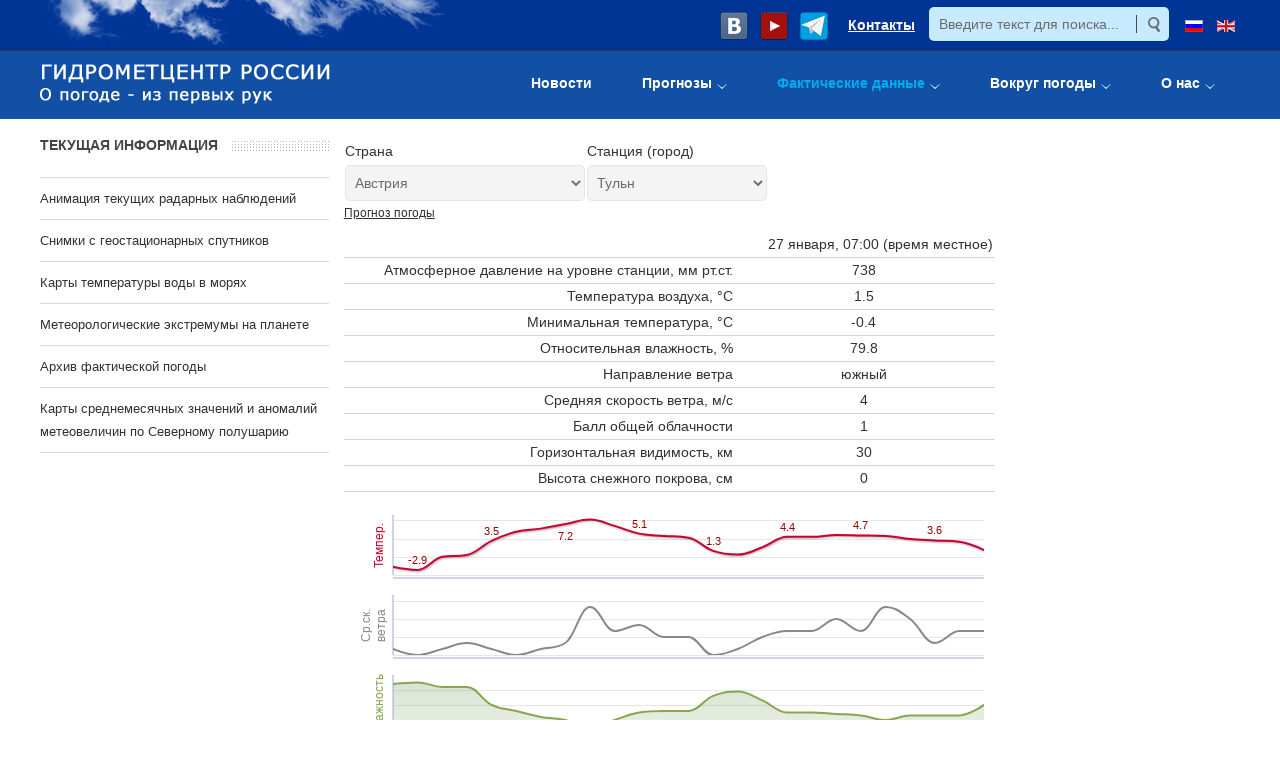

--- FILE ---
content_type: text/html; charset=utf-8
request_url: https://meteoinfo.ru/pogoda/austria/tulln
body_size: 20280
content:
<!DOCTYPE html>
<html xmlns="http://www.w3.org/1999/xhtml" xml:lang="ru-ru" lang="ru-ru" dir="ltr">
<head>
		
<meta http-equiv="X-UA-Compatible" content="IE=edge">
<meta name="viewport" content="width=device-width, initial-scale=1.0" />
<meta charset="utf-8" />
	<base href="https://meteoinfo.ru/pogoda/austria/tulln" />
	<meta name="yandex-verification" content="976c4f2f9459fbc3" />
	<meta property="og:title" content="Погода сейчас Тульн" />
	<meta property="og:site_name" content="METEOINFO.RU" />
	<meta property="og:description" content="Погода за окном Тульн" />
	<meta property="og:url" content="https://meteoinfo.ru/pogoda/austria/tulln" />
	<meta name="description" content="Погода за окном Тульн. Текущая информация по всему миру. Архив погоды, климат и нормы, информация о погодных явлениях. Многолетние наблюдения." />
	<meta name="generator" content="Hydrometcenter of Russia" />
	<title>Погода сейчас Тульн, Австрия, официальные данные – Гидрометцентр России</title>
	<link href="https://meteoinfo.ru/component/search/?Itemid=114&amp;format=opensearch" rel="search" title="Искать Гидрометцентр России" type="application/opensearchdescription+xml" />
	<link href="/plugins/system/ef4_jmframework/includes/assets/template/fontawesome/css/font-awesome.min.css" rel="stylesheet" />
	<link href="/templates/jm-hot-news-ef4/css/bootstrap.9.css" rel="stylesheet" />
	<link href="/templates/jm-hot-news-ef4/css/bootstrap_responsive.9.css" rel="stylesheet" />
	<link href="/templates/jm-hot-news-ef4/css/template.9.css" rel="stylesheet" />
	<link href="/templates/jm-hot-news-ef4/css/template_responsive.9.css" rel="stylesheet" />
	<link href="/modules/mod_observ/assets/css/obs_css.css" rel="stylesheet" />
	<link href="/modules/mod_djmegamenu/assets/css/animations.css?v=4.0.1.pro" rel="stylesheet" />
	<link href="/modules/mod_djmegamenu/assets/css/offcanvas.css?v=4.0.1.pro" rel="stylesheet" />
	<link href="/modules/mod_djmegamenu/mobilethemes/dark/djmobilemenu.css?v=4.0.1.pro" rel="stylesheet" />
	<link href="/media/mod_languages/css/template.css?e6dea2be7c2df9efb4fa7f3360be8f24" rel="stylesheet" />
	<link href="/templates/jm-hot-news-ef4/css/djmegamenu.9.css" rel="stylesheet" />
	<style>
		.dj-hideitem, li.item-110, li.item-3255, li.item-3246, li.item-116 { display: none !important; }

		@media (min-width: 980px) {	
			#dj-megamenu88mobile { display: none; }
		}
		@media (max-width: 979px) {
			#dj-megamenu88, #dj-megamenu88sticky, #dj-megamenu88placeholder { display: none !important; }
		}
	
	</style>
	<script src="/media/system/js/caption.js?e6dea2be7c2df9efb4fa7f3360be8f24" defer></script>
	<!--[if lt IE 9]><script src="/media/system/js/html5fallback.js?e6dea2be7c2df9efb4fa7f3360be8f24" defer></script><![endif]-->
	<script src="/media/jui/js/jquery.min.js?e6dea2be7c2df9efb4fa7f3360be8f24"></script>
	<script src="/media/jui/js/jquery-noconflict.js?e6dea2be7c2df9efb4fa7f3360be8f24"></script>
	<script src="/media/jui/js/jquery-migrate.min.js?e6dea2be7c2df9efb4fa7f3360be8f24" defer></script>
	<script src="/media/jui/js/bootstrap.min.js?e6dea2be7c2df9efb4fa7f3360be8f24" defer></script>
	<script src="/media/jui/js/jquery.ui.core.min.js?e6dea2be7c2df9efb4fa7f3360be8f24" defer></script>
	<script src="/media/jui/js/jquery.ui.sortable.min.js?e6dea2be7c2df9efb4fa7f3360be8f24" defer></script>
	<script src="/plugins/system/ef4_jmframework/includes/assets/template/js/layout.min.js" defer></script>
	<script src="/templates/jm-hot-news-ef4/js/scripts.js" defer></script>
	<script src="/modules/mod_djmegamenu/assets/js/jquery.djmegamenu.js?v=4.0.1.pro" defer></script>
	<script src="/modules/mod_djmegamenu/assets/js/jquery.djmobilemenu.js?v=4.0.1.pro" defer></script>
	<script>
jQuery(window).on('load',  function() {
				new JCaption('img.caption');
			});jQuery(function($){ initTooltips(); $("body").on("subform-row-add", initTooltips); function initTooltips (event, container) { container = container || document;$(container).find(".hasTooltip").tooltip({"html": true,"container": "body"});} });
	(function(){
		var cb = function() {
			var add = function(css, id) {
				if(document.getElementById(id)) return;
				
				var l = document.createElement('link'); l.rel = 'stylesheet'; l.id = id; l.href = css;
				var h = document.getElementsByTagName('head')[0]; h.appendChild(l);
			}
			add('/media/djextensions/css/animate.min.css', 'animate_min_css');
			add('/media/djextensions/css/animate.ext.css', 'animate_ext_css');
		};
		var raf = requestAnimationFrame || mozRequestAnimationFrame || webkitRequestAnimationFrame || msRequestAnimationFrame;
		if (raf) raf(cb);
		else window.addEventListener('load', cb);
	})();
	</script>
	<link href="https://meteoinfo.ru/pogoda/austria/tulln" rel="canonical" />

	<link href="https://meteoinfo.ru/images/favicon.ico" rel="Shortcut Icon" />
</head>
<body class=" sticky-bar "><div class="dj-offcanvas-wrapper"><div class="dj-offcanvas-pusher"><div class="dj-offcanvas-pusher-in">
	<div id="jm-allpage">
		<div id="jm-page">
																			<header id="jm-bar-wrapp" class="">
    <div id="jm-top-bar" class="">
    <div id="jm-top-bar-in" class="container-fluid">
          <div class="jm-module-raw  visible-desktop">
        <div class="mod-languages visible-desktop">

	<ul class="lang-inline" dir="ltr">
									<li class="lang-active">
			<a href="https://meteoinfo.ru/pogoda/austria/tulln">
												<img src="/media/mod_languages/images/ru.gif" alt="Русский" title="Русский" />										</a>
			</li>
								<li>
			<a href="/en/">
												<img src="/media/mod_languages/images/en_gb.gif" alt="English (UK)" title="English (UK)" />										</a>
			</li>
				</ul>

</div>
    </div>
    <div class="jm-module-raw  visible-desktop">
        <div class="search visible-desktop">
	<form action="/pogoda" method="post" class="form-inline" role="search">
		<label for="mod-search-searchword91" class="element-invisible"> </label> <input name="searchword" id="mod-search-searchword91" maxlength="200"  class="inputbox search-query input-medium" type="search" placeholder="Введите текст для поиска..." /> <input type="image" alt="Искать" class="button" src="/templates/jm-hot-news-ef4/images/searchButton.gif" onclick="this.form.searchword.focus();"/>		<input type="hidden" name="task" value="search" />
		<input type="hidden" name="option" value="com_search" />
		<input type="hidden" name="Itemid" value="114" />
	</form>
</div>
    </div>
    <div class="jm-module-raw  visible-desktop">
        

<div class="custom visible-desktop"  >
	<div class="customvisible-desktop"><span style="margin-left: 10px;"><a href="https://vk.com/meteoinfo_ru" target="_blank" rel="noopener noreferrer"><img src="/images/img/vk.png" border="0" /></a></span><span style="margin-left: 10px;"><a href="https://www.youtube.com/user/Hydrometcentre/featured" target="_blank" rel="noopener noreferrer"><img src="/images/img/ytube1.png" border="0" /></a></span><span style="margin-left: 10px;"><a href="https://t.me/hmcru" target="_blank" rel="noopener noreferrer"><img src="/images/img/telegr.png" border="0" /></a></span> <span style="margin-left: 15px; font-size: 14px; font-weight: bold; font-family: Verdana, Geneva, Tahoma, sans-serif;"><a href="/contact">Контакты</a></span></div></div>
    </div>


<div class="custom visible-desktop"  >
	<div style="vertical-align: top; width: 420px; height: 48px; background-image: url('/images/img/lclouds.png'); margin: 0; padding: 0;"> </div></div>
  
    </div>
  </div>
   
    <div id="jm-bar">  
    <div id="jm-bar-in" class="container-fluid">
                <div id="jm-bar-left" class="pull-left">
          <div id="jm-logo-sitedesc">
            <div id="jm-logo-sitedesc-in">
                            <div id="jm-logo">
                <a href="https://meteoinfo.ru/" >
                                      <img style="max-width: none;" src="https://meteoinfo.ru/images/img/hmclogo.png" alt="Гидрометцентр России" />
                                  </a>
              </div>
                                        </div>
          </div>
        </div>
                        <div id="jm-bar-right" class="pull-right ">
          <div id="jm-djmenu">
                <div class="jm-module-raw ">
        
<div class="dj-megamenu-wrapper">


<ul id="dj-megamenu88" class="dj-megamenu dj-fa-0 dj-megamenu-override horizontalMenu "
	data-options='{"wrap":null,"animIn":"fadeInUp","animOut":"zoomOut","animSpeed":"normal","openDelay":"250","closeDelay":"500","event":"mouseenter","fixed":"0","offset":"0","theme":"override","direction":"ltr","wcag":"1"}' data-trigger="979">
<li class="dj-up itemid110 first dj-hideitem"><a class="dj-up_a  " href="/" ><span >Главная</span></a></li><li class="dj-up itemid112"><a class="dj-up_a  " href="/novosti" ><span >Новости</span></a></li><li class="dj-up itemid113 parent"><a class="dj-up_a  " href="/forecasts" ><span class="dj-drop" >Прогнозы<em class="arrow" aria-hidden="true"></em></span></a><div class="dj-subwrap  single_column subcols1" style=""><div class="dj-subwrap-in" style="width:400px;"><div class="dj-subcol" style="width:400px"><ul class="dj-submenu"><li class="itemid3255 first dj-hideitem"><a href="/forecasts" >Прогноз погоды на неделю по городам мира</a></li><li class="itemid3270"><a href="/egmb" >Прогностические бюллетени</a></li><li class="itemid3271"><a href="/plav-forc-rus1" >Глобальные среднесрочные прогнозы</a></li><li class="itemid2995"><a href="/cosmo-ru-maps" >Региональные краткосрочные прогнозы</a></li><li class="itemid3243"><a href="/nowcasting" >Прогноз осадков на 2 часа (наукастинг)</a></li><li class="itemid3476"><a href="https://www.youtube.com/user/Hydrometcentre/featured" target="_blank" >Видеопрогнозы</a></li><li class="itemid3244"><a href="/prognosticheskie-karty" >Приземные прогностические карты</a></li><li class="itemid3272"><a href="/drugie-vidy-prognozov" >Другие виды прогнозов</a></li></ul></div><div style="clear:both;height:0"></div></div></div></li><li class="dj-up itemid114 current active parent"><a class="dj-up_a active " href="/pogoda" ><span class="dj-drop" >Фактические данные<em class="arrow" aria-hidden="true"></em></span></a><div class="dj-subwrap  single_column subcols1" style=""><div class="dj-subwrap-in" style="width:400px;"><div class="dj-subcol" style="width:400px"><ul class="dj-submenu"><li class="itemid3246 first dj-hideitem"><a href="/pogoda" >Текущая информация по России и миру</a></li><li class="itemid3274"><a href="/zaoknom" >Текущая погода в Москве и области</a></li><li class="itemid3153"><a href="/mapsynop" >Синоптические карты</a></li><li class="itemid3341"><a href="/climvar" >Климатические изменения</a></li><li class="itemid115"><a href="/climatcities" >Климатические нормы</a></li><li class="itemid117"><a href="/ocean" >Моря и океаны</a></li></ul></div><div style="clear:both;height:0"></div></div></div></li><li class="dj-up itemid116 parent"><a class="dj-up_a  " href="/weatherthroughtheeyesofchildren" ><span class="dj-drop" >Вокруг погоды<em class="arrow" aria-hidden="true"></em></span></a><div class="dj-subwrap  single_column subcols1" style=""><div class="dj-subwrap-in" style="width:400px;"><div class="dj-subcol" style="width:400px"><ul class="dj-submenu"><li class="itemid3319 first"><a href="/weatherthroughtheeyesofchildren" >Детские рисунки о погоде</a></li><li class="itemid3321"><a href="/educ" >Занимательная метеорология</a></li><li class="itemid3317"><a href="/dzen" >Духоподъемное</a></li></ul></div><div style="clear:both;height:0"></div></div></div></li><li class="dj-up itemid118 parent"><a class="dj-up_a  " href="/about" ><span class="dj-drop" >О нас<em class="arrow" aria-hidden="true"></em></span></a><div class="dj-subwrap  single_column subcols1" style=""><div class="dj-subwrap-in" style="width:400px;"><div class="dj-subcol" style="width:400px"><ul class="dj-submenu"><li class="itemid2834 first"><a href="/hmcstructure" >Структура Гидрометцентра России</a></li><li class="itemid2434"><a href="/disserboard" >Диссертационный совет</a></li><li class="itemid1528"><a href="/department-20" >Аспирантура</a></li><li class="itemid3115"><a href="/proceedings" >Журнал &quot;Гидрометеорологические исследования и прогнозы&quot;</a></li><li class="itemid3187"><a href="/lib" >Книги, документы</a></li><li class="itemid2812"><a href="/vacancies" >Вакансии</a></li><li class="itemid2892"><a href="/9may" >Страницы истории</a></li><li class="itemid3438"><a href="/anticorruption" >Противодействие коррупции</a></li><li class="itemid3474"><a href="/about/usloviya-truda" >Условия труда</a></li><li class="itemid2505"><a href="/interview-24jan2008" >Интервью о сайте Meteoinfo.ru</a></li><li class="itemid3151"><a href="http://lib-hmc.meteocom.ru/" >Научно-техническая библиотека</a></li><li class="itemid3359"><a href="/konkurs" >Конкурсы</a></li></ul></div><div style="clear:both;height:0"></div></div></div></li></ul>


	<div id="dj-megamenu88mobile" class="dj-megamenu-offcanvas dj-megamenu-offcanvas-dark ">
		<a href="#" class="dj-mobile-open-btn" aria-label="Открыть мобильное меню"><span class="fa fa-bars" aria-hidden="true"></span></a>		
		<aside id="dj-megamenu88offcanvas" class="dj-offcanvas dj-fa-0 dj-offcanvas-dark " data-effect="3">
			<div class="dj-offcanvas-top">
				<a href="#" class="dj-offcanvas-close-btn" aria-label="Закрыть мобильное меню"><span class="fa fa-close" aria-hidden="true"></span></a>
			</div>
						
						
			<div class="dj-offcanvas-content">			
				<ul class="dj-mobile-nav dj-mobile-dark ">
<li class="dj-mobileitem itemid-110"><a href="/" >Главная</a></li><li class="dj-mobileitem itemid-112"><a href="/novosti" >Новости</a></li><li class="dj-mobileitem itemid-113 deeper parent"><a href="/forecasts" >Прогнозы</a><ul class="dj-mobile-nav-child"><li class="dj-mobileitem itemid-3255"><a href="/forecasts" >Прогноз погоды на неделю по городам мира</a></li><li class="dj-mobileitem itemid-3270 parent"><a href="/egmb" >Прогностические бюллетени</a></li><li class="dj-mobileitem itemid-3271 parent"><a href="/plav-forc-rus1" >Глобальные среднесрочные прогнозы</a></li><li class="dj-mobileitem itemid-2995 parent"><a href="/cosmo-ru-maps" >Региональные краткосрочные прогнозы</a></li><li class="dj-mobileitem itemid-3243"><a href="/nowcasting" >Прогноз осадков на 2 часа (наукастинг)</a></li><li class="dj-mobileitem itemid-3476"><a href="https://www.youtube.com/user/Hydrometcentre/featured" target="_blank" >Видеопрогнозы</a></li><li class="dj-mobileitem itemid-3244 parent"><a href="/prognosticheskie-karty" >Приземные прогностические карты</a></li><li class="dj-mobileitem itemid-3272 parent"><a href="/drugie-vidy-prognozov" >Другие виды прогнозов</a></li></ul></li><li class="dj-mobileitem itemid-114 current active deeper parent"><a href="/pogoda" >Фактические данные</a><ul class="dj-mobile-nav-child"><li class="dj-mobileitem itemid-3246 parent"><a href="/pogoda" >Текущая информация по России и миру</a></li><li class="dj-mobileitem itemid-3274 parent"><a href="/zaoknom" >Текущая погода в Москве и области</a></li><li class="dj-mobileitem itemid-3153"><a href="/mapsynop" >Синоптические карты</a></li><li class="dj-mobileitem itemid-3341 parent"><a href="/climvar" >Климатические изменения</a></li><li class="dj-mobileitem itemid-115 parent"><a href="/climatcities" >Климатические нормы</a></li><li class="dj-mobileitem itemid-117 parent"><a href="/ocean" >Моря и океаны</a></li></ul></li><li class="dj-mobileitem itemid-116 deeper parent dj-hideitem"><a href="/weatherthroughtheeyesofchildren" >Вокруг погоды</a><ul class="dj-mobile-nav-child"><li class="dj-mobileitem itemid-3319 parent"><a href="/weatherthroughtheeyesofchildren" >Детские рисунки о погоде</a></li><li class="dj-mobileitem itemid-3321 parent"><a href="/educ" >Занимательная метеорология</a></li><li class="dj-mobileitem itemid-3317 parent"><a href="/dzen" >Духоподъемное</a></li></ul></li><li class="dj-mobileitem itemid-118 deeper parent"><a href="/about" >О нас</a><ul class="dj-mobile-nav-child"><li class="dj-mobileitem itemid-2834"><a href="/hmcstructure" >Структура Гидрометцентра России</a></li><li class="dj-mobileitem itemid-2434 parent"><a href="/disserboard" >Диссертационный совет</a></li><li class="dj-mobileitem itemid-1528 parent"><a href="/department-20" >Аспирантура</a></li><li class="dj-mobileitem itemid-3115 parent"><a href="/proceedings" >Журнал &quot;Гидрометеорологические исследования и прогнозы&quot;</a></li><li class="dj-mobileitem itemid-3187 parent"><a href="/lib" >Книги, документы</a></li><li class="dj-mobileitem itemid-2812"><a href="/vacancies" >Вакансии</a></li><li class="dj-mobileitem itemid-2892 parent"><a href="/9may" >Страницы истории</a></li><li class="dj-mobileitem itemid-3438"><a href="/anticorruption" >Противодействие коррупции</a></li><li class="dj-mobileitem itemid-3474"><a href="/about/usloviya-truda" >Условия труда</a></li><li class="dj-mobileitem itemid-2505"><a href="/interview-24jan2008" >Интервью о сайте Meteoinfo.ru</a></li><li class="dj-mobileitem itemid-3151"><a href="http://lib-hmc.meteocom.ru/" >Научно-техническая библиотека</a></li><li class="dj-mobileitem itemid-3359 parent"><a href="/konkurs" >Конкурсы</a></li></ul></li></ul>
			</div>
			
						
			<div class="dj-offcanvas-end" tabindex="0"></div>
		</aside>
	</div>


</div>    </div>

          </div>
        </div> 
            </div>
  </div>
  </header>
							
							
							<div id="jm-system-message"><div class="container-fluid"><div id="system-message-container">
	</div>
</div></div>							
							
<div id="jm-main" class="">
  <div class="container-fluid">
    <div class="row-fluid">
      <div id="jm-content" class="span9 offset3" data-xtablet="span12" data-tablet="span12" data-mobile="span12">
                        <main id="jm-maincontent">
                    <div class="item-page" itemscope itemtype="https://schema.org/Article">
	<meta itemprop="inLanguage" content="ru-RU" />
	
		
						
		
	
	
		
								<div itemprop="articleBody">
		<div class="visible-desktop">
<div style="float: right; max-width: 25%;"><!-- Yandex.RTB R-A-183515-14 -->
<div id="yandex_rtb_R-A-183515-14"></div>
<script>// <![CDATA[
(function(w, d, n, s, t) {
        w[n] = w[n] || [];
        w[n].push(function() {
            Ya.Context.AdvManager.render({
                blockId: "R-A-183515-14",
                renderTo: "yandex_rtb_R-A-183515-14",
                async: true
            });
        });
        t = d.getElementsByTagName("script")[0];
        s = d.createElement("script");
        s.type = "text/javascript";
        s.src = "//an.yandex.ru/system/context.js";
        s.async = true;
        t.parentNode.insertBefore(s, t);
    })(this, this.document, "yandexContextAsyncCallbacks");
// ]]></script>
</div>
</div> 	</div>

	
							</div>

        </main>
                        <div id="jm-content-bottom" class="">
          
  <div class="jm-module ">
    <div  class="jm-module-in">
              <div class="jm-module-content clearfix">
          <script src="/media/system/js/standalone-framework.js"></script><script src="/media/system/js/highstock.js"></script><div style="width:75%"><div><div id="div_1" style="float: left;"><table border="0"><tr><td><div id="div_1_1">Страна</div></td></tr><tr><td><div id="div_1_2"><select name="sel_country" id="sel_country" style="width:240px;" onchange="ch_lnk(0)"><option value="abkhazia/suhum">Абхазия</option><option value="australia/canberra">Австралия</option><option value="austria/wiencity" selected>Австрия</option><option value="azerbaijan/bakubine-airp">Азербайджан</option><option value="albania/tirana">Албания</option><option value="algeria/alger-port">Алжир</option><option value="anguilla/anguilla">Ангилья</option><option value="angola/luanda">Ангола</option><option value="andorra/andorra">Андорра</option><option value="antigua/vc-bird-intl">Антигуа</option><option value="argentina/buenos-aires">Аргентина</option><option value="armenia/yerevan">Армения</option><option value="afghanistan/kabul">Афганистан</option><option value="bahamas/nassau">Багамские острова</option><option value="bangladesh/dhaka">Бангладеш</option><option value="barbados/grantley-adams">Барбадос</option><option value="bahrein/bahrain">Бахрейн</option><option value="belarus/minsk">Беларусь</option><option value="belize/belize-int-air">Белиз</option><option value="belgium/bruxelles-nati">Бельгия</option><option value="benin/cotonou">Бенин</option><option value="islands-bermudskie/hamilton-bermu">Бермудские острова</option><option value="bulgaria/sofia">Болгария</option><option value="bolivia/la-paz">Боливия</option><option value="bosnia-and-gertsogovina/sarajevo">Босния и Герцоговина</option><option value="botswana/gaborone">Ботсвана</option><option value="brazil/brasileia">Бразилия</option><option value="brunei/brunei-airport">Бруней</option><option value="burkina-faso/ouagadougou">Буркина Фасо</option><option value="burundi/bujumbura">Бурунди</option><option value="bhutan/tchimpu">Бутан</option><option value="vanuatu/linua-air">Вануату</option><option value="vatican/romaciampino">Ватикан</option><option value="england/londonheathro">Великобритания</option><option value="hungary/budapestlorin">Венгрия</option><option value="venezuela/caracas">Венесуэла</option><option value="islands-virdzhinskie/beef-island">Вирджинские острова</option><option value="eastern-samoa/pago-pago">Восточное Самоа</option><option value="vietnam/ha-noi">Вьетнам</option><option value="gabon/libreville">Габон</option><option value="haiti/port-au-prince">Гаити</option><option value="guyana/playa-giron">Гайана</option><option value="gambia/banjul">Гамбия</option><option value="ghana/accra">Гана</option><option value="guatemala/guatemala">Гватемала</option><option value="guiana/gayenne">Гвиана</option><option value="guinea/conakry">Гвинея</option><option value="guinea-bissau/bissau">Гвинея-Бисау</option><option value="germany/berlin-schoene">Германия</option><option value="gibraltar/gibraltar">Гибралтар</option><option value="honduras/tegucigalpa">Гондурас</option><option value="grenada/saint-georges">Гренада</option><option value="greenland/godthaab">Гренландия</option><option value="greece/athinai">Греция</option><option value="georgia/tbilisi">Грузия</option><option value="denmark/kobenhavnkast">Дания</option><option value="zaire/kinshasa">Демократическая республика Конго</option><option value="djibouti/djibouti">Джибути</option><option value="dominica/roseau">Доминика</option><option value="dominican-republic/santo-domingo">Доминиканская республика</option><option value="egypt/cairo">Египет</option><option value="zambia/lusaka">Замбия</option><option value="Western-Samoa/queen-alia-air">Западное Самоа</option><option value="zimbabwe/harare">Зимбабве</option><option value="israel/tel-aviv">Израиль</option><option value="india/new-delhi">Индия</option><option value="indonesia/jakarta">Индонезия</option><option value="jordan/amman-airport">Иордания</option><option value="iraq/baghdad">Ирак</option><option value="iran/tehran-mehraba">Иран</option><option value="ireland/dublin-airport">Ирландия</option><option value="iceland/reykjavik">Исландия</option><option value="spain/madridbarajas">Испания</option><option value="italy/roma-fiumicino">Италия</option><option value="yemen/sanaa">Йемен</option><option value="cabo-verde/prie">Кабо-Верде</option><option value="kazakhstan/astana">Казахстан</option><option value="cambodia/phnom-penh">Камбоджа</option><option value="cameroon/douala">Камерун</option><option value="canada/ottawa">Канада</option><option value="qatar/doha">Катар</option><option value="kenya/nairobi">Кения</option><option value="cyprus/larnaca-airpor">Кипр</option><option value="kiribati/bairiki">Кирибати</option><option value="china/beijing">Китай</option><option value="columbia/bogotaeldorad">Колумбия</option><option value="islands-komorskie/hahaya-moron">Коморские острова</option><option value="kndr/pyongyang">Корея Северная</option><option value="costa-rica/san-jose">Коста-Рика</option><option value="a-cat-divuar/yamoussoukro">Кот-Д&#039;Ивуар</option><option value="cuba/habana-aero-jo">Куба</option><option value="kuwait/kuwait">Кувейт</option><option value="kirghizia/bichkek">Кыргызстан</option><option value="laos/vietiane">Лаос</option><option value="latvia/riga">Латвия</option><option value="Lesotho/maseru-mla">Лесото</option><option value="liberia/roberts-field">Либерия</option><option value="lebanon/beyrouth">Ливан</option><option value="libya/tripoliB">Ливия</option><option value="lithuania/vilnius-sag">Литва</option><option value="liechtenstein/vaduz">Лихтенштейн</option><option value="luxembourg/luxembourg">Люксембург</option><option value="mauritius/plaisance">Маврикий</option><option value="mauritania/nouakchott">Мавритания</option><option value="madagascar/antananarivoi">Мадагаскар</option><option value="macedonia/skopje">Македония</option><option value="malawi/lilongwe">Малави</option><option value="malaysia/kuala-lumpur">Малайзия</option><option value="mali/bamako">Мали</option><option value="maldives/male">Мальдивы</option><option value="malta/luqa">Мальта</option><option value="morocco/rabat-sale">Марокко</option><option value="martinique/le-lamentin">Мартиника</option><option value="Marshall-Islands/majuromarshal">Маршалловы острова</option><option value="mexico/mexico">Мексика</option><option value="micronesia/pingelap-atoll">Микронезия</option><option value="mozambique/maputo">Мозамбик</option><option value="moldova/kisinev">Молдавия</option><option value="monako/monako">Монако</option><option value="mongolia/ulaan-baator">Монголия</option><option value="montserrat/melville-hall">Монтсеррат</option><option value="myanma/yangon">Мьянма</option><option value="namibia/windhoek">Намибия</option><option value="nepal/kathmandu">Непал</option><option value="niger/niamey-aero">Нигер</option><option value="nigeria/abuja">Нигерия</option><option value="netherlands/amsterdam-ap-s">Нидерланды</option><option value="nicaragua/managua">Никарагуа</option><option value="new-zealand/wellington">Новая Зеландия</option><option value="new-caledonia/noumea">Новая Каледония</option><option value="norway/oslogardermoe">Норвегия</option><option value="norfolk/kingstown">Норфолк</option><option value="arab-emirates/abu-dhabi-inte">Объединенные Арабские Эмираты</option><option value="oman/salalah">Оман</option><option value="Cook-Islands/rarotonga">Острова Кука</option><option value="st-helena/sthelena-is">Острова Святой Елены</option><option value="pakistan/islamabad">Пакистан</option><option value="Palau/koror-palau-i">Палау</option><option value="panama/santiago2">Панама</option><option value="papua-new-guinea/port-moresby">Папуа Новая Гвинея</option><option value="paraguay/asuncion">Парагвай</option><option value="peru/lima">Перу</option><option value="poland/warszawa-okeci">Польша</option><option value="portugal/lisboacago-co">Португалия</option><option value="puerto-rico/san-juan">Пуэрто-Рико</option><option value="congo/brazzaville">Республика Конго</option><option value="korea-republic/seoul">Республика Корея</option><option value="russia/moscow-area/moscow">Россия</option><option value="ruanda/kigali">Руанда</option><option value="romania/bucurestiimh">Румыния</option><option value="el-salvador/san-salvador">Сальвадор</option><option value="a-dignity-tome-and-prinsipi/s-tome">Сан-Томе и Принсипи</option><option value="saudi-arabia/riyadh">Саудовская Аравия</option><option value="sowing-islands-marianskie/kwajaleinbuch">Северные Марианские острова</option><option value="seychelles-islands/seychelles">Сейшельские острова</option><option value="senegal/dakar">Сенегал</option><option value="sent-visent-and-grenada/kingstoun">Сент-Висент и Гренада</option><option value="saint-lucia/hewanorra">Сент-Люсия</option><option value="serbia/belgrade">Сербия</option><option value="singapore/singapore">Сингапур</option><option value="syria/damascus">Сирия</option><option value="slovakia/bratislava-let">Словакия</option><option value="slovenia/ljubljanabezi">Словения</option><option value="islands-solomonovy/honiarahender">Соломоновы острова</option><option value="somalia/mogadiscio">Сомали</option><option value="sudan/khartoum">Судан</option><option value="surinam/paramaribo">Суринам</option><option value="usa/washington">США</option><option value="sierra-leone/lungi">Сьерра-Леоне</option><option value="tadjikistan/dushanbe">Таджикистан</option><option value="tajland/bangkok">Таиланд</option><option value="tanzania/dar-es-salaam">Танзания</option><option value="that/lome">Того</option><option value="tonga/fuaamotu">Тонга</option><option value="trinidad-and-tobago/port-of-spein">Тринидад и Тобаго</option><option value="tuvalu/funafuti">Тувалу</option><option value="tunis/tunis">Тунис</option><option value="turkmenija/ashgabat">Туркменистан</option><option value="turkey/ankaraesenbog">Турция</option><option value="uganda/kampala">Уганда</option><option value="uzbekistan/tashkent">Узбекистан</option><option value="ukraine/kyev">Украина</option><option value="uollis-and-futuna/mati-utu">Уоллис и Футуна</option><option value="uruguay/uruguaiana">Уругвай</option><option value="fidji/matuku">Фиджи</option><option value="fillipiny/manila-aer">Филиппины</option><option value="finland/helsinki-vanta">Финляндия</option><option value="france/parisorly">Франция</option><option value="french-polynesia/papeate">Французская Полинезия</option><option value="croatia/zagrebmaksimi">Хорватия</option><option value="Central-African-Republic/bangul">Центральная Африканская республика</option><option value="chad/ndjamena">Чад</option><option value="Montenegro/podgorica">Черногория</option><option value="czechia/praha-libus">Чехия</option><option value="chile/santiago3">Чили</option><option value="switzerland/bern-beld">Швейцария</option><option value="sweden/stockholmbrom">Швеция</option><option value="shri-lanka/colombo">Шри Ланка</option><option value="ecuador/quito">Эквадор</option><option value="ecuador-guinea/malabo">Экваториальная Гвинея</option><option value="eritrea/assab">Эритрея</option><option value="swaziland/manzini">Эсватини</option><option value="estonia/tallin">Эстония</option><option value="ethiopia/addis-abba">Эфиопия</option><option value="the-republic-of-south-africa/pretoria">Южно-Африканская республика</option><option value="jamaica/kingston">Ямайка</option><option value="japan/tokyo">Япония</option></select></div></td></tr></table></div><div id="div_3"><table border="0"><tr><td><div id="div_3_1">Станция (город)</div></td></tr><tr><td><div id="div_3_2"><select name="sel_city" id="sel_city" onchange="ch_lnk(2)"><option value="austria/aigen-im-ennst">Айген Им Эншталь</option><option value="austria/eisenstadt">Айзенштадт</option><option value="austria/allentsteig">Аллентштайг</option><option value="austria/alpinzentrum-r">Альпинцентрум Рудольфсхю</option><option value="austria/amstetten">Амштеттен</option><option value="austria/arriach">Ариах</option><option value="austria/bad-aussee">Бад Аузе</option><option value="austria/bad-gleichenbe">Бад Гляйхенберг</option><option value="austria/bad-ischl">Бад Ишль</option><option value="austria/bad-mitterndor">Бад Миттерндорф</option><option value="austria/bad-radkersbur">Бад Радкерсбург</option><option value="austria/badgashtayn">Бад-Гаштайн</option><option value="austria/abaden">Баден</option><option value="austria/bischofshofen">Бишофсхофен</option><option value="austria/bregenz">Брегенц</option><option value="austria/brenner">Бренер</option><option value="austria/bruckmur">Брук</option><option value="austria/weitensfeld">Вайтенсфельд</option><option value="austria/warth">Варт</option><option value="austria/wiencity">Вена</option><option value="austria/wienhohe-wart">Вена/Хое Варте</option><option value="austria/windischgarste">Виндишгарштен</option><option value="austria/wiener-neustad">Винер Нойштадт</option><option value="austria/wolfsegg">Вольфсег</option><option value="austria/gmunden">Гмунден</option><option value="austria/gumpoldskirche">Гумпольдскирхен</option><option value="austria/dellach-im-dra">Деллах Им Драутал</option><option value="austria/dornbirn">Дорнбирн</option><option value="austria/salzburgfreis">Зальцбург</option><option value="austria/zelden">Зельден</option><option value="austria/sonnblick">Зонблик</option><option value="austria/insbruk">Инсбрук</option><option value="austria/irdninggumpen">Ирднинг</option><option value="austria/ischglidalpe">Ишгль</option><option value="austria/koenigswiesen">Кенигсвизен</option><option value="austria/koetschachmau">Кетшах</option><option value="austria/kicbuel">Кицбюэль</option><option value="austria/klagenfurt-flu">Клагенфурт</option><option value="austria/kleinzicken">Кляйнцикен</option><option value="austria/kremsmuenster">Кремсмюнстер</option><option value="austria/krimml">Кримль</option><option value="austria/kufstein">Куфштайн</option><option value="austria/langenlois">Лангенлоис</option><option value="austria/landeck">Ландек</option><option value="austria/lassnitzhoehe">Ласницхое</option><option value="austria/lilienfeldsul">Лилинфельд</option><option value="austria/lienz">Линц</option><option value="austria/linzstadt">Линц/Штадт</option><option value="austria/litschau">Литшау</option><option value="austria/lofer">Лофер</option><option value="austria/lunz">Лунц</option><option value="austria/mayrhofen">Майрхофен</option><option value="austria/mallnitz">Малниц</option><option value="austria/mallnitz-ii">Мальниц</option><option value="austria/mariapfarr">Мариафар</option><option value="austria/mariazell">Мариацель</option><option value="austria/mattsee">Матзе</option><option value="austria/mondsee">Мондзе</option><option value="austria/murau">Мурау</option><option value="austria/moenichkirchen">Мюниккирхен</option><option value="austria/neusiedl-am-se">Нойзидль Ам Зе</option><option value="austria/neumarkter-sat">Ноймарктер Затель</option><option value="austria/obertauern">Обертауерн</option><option value="austria/patscherkofel">Пачеркофель</option><option value="austria/poysdorf">Пойсдорф</option><option value="austria/preitenegg">Прайтенег</option><option value="austria/puchberg">Пухберг</option><option value="austria/radenthein">Радентайн</option><option value="austria/radstadt">Радштадт</option><option value="austria/reisach">Райзах</option><option value="austria/reichenaurax">Райхенау</option><option value="austria/raxseilbahn-b">Ракс</option><option value="austria/ramsaudachste">Рамзау</option><option value="austria/ranshofen">Рансхофен</option><option value="austria/rauris">Раурис</option><option value="austria/retz">Рец</option><option value="austria/reuttetirol">Ройте</option><option value="austria/rohrbach">Рорбах</option><option value="austria/sanktanton">Санкт Антон</option><option value="austria/st-veit-im-po">Санкт Вайт Им Понгау</option><option value="austria/st-michaelle">Санкт Михаэль</option><option value="austria/st-michael-im">Санкт Михаэль Им Лингау</option><option value="austria/st-anton-am-ar">Сент Антон Ам Арльберг</option><option value="austria/st-poelten">Сент Пельтен</option><option value="austria/tulln" selected>Тульн</option><option value="austria/feistritz-ob-b">Файшриц Об Бляйбург</option><option value="austria/feldkirch">Фельдкирх</option><option value="austria/villacheralpe">Филахеральпе</option><option value="austria/villach">Филлах</option><option value="austria/virgen">Фирген</option><option value="austria/feuerkogel">Фойеркогель</option><option value="austria/freistadt">Фрайштадт</option><option value="austria/hahnenkammehr">Ханенкам</option><option value="austria/hirschenkogel">Хиршенкогель</option><option value="austria/hohe-wandhoch">Хое Ванд</option><option value="austria/zwettl">Цветль</option><option value="austria/zell-am-see">Цель Ам Зе</option><option value="austria/zeltweg">Цельтвег</option><option value="austria/scherding">Шаердинг</option><option value="austria/schoeckl">Шекль</option><option value="austria/schmittenhoehe">Шмитенхое</option><option value="austria/stolzalpe">Штольсальпе</option><option value="austria/jauerling">Яуерлинг</option></select></div></td></tr></table></div></div><div id="rss_link" style="font-size:9pt"><a href="/forecasts/austria/tulln">Прогноз погоды</a></div><div style="height:5pt"></div><div id="div_4" style="max-width:650px;"><table border="0" style="width:100%"><tr><td colspan="2" align="right"  style="border-bottom: 1px solid #D3D3D3;" >27 января, 07:00&nbsp;(время местное)</td></tr><tr><td  align="right" width="60%"  style="border-bottom: 1px solid #D3D3D3;" >Атмосферное давление на уровне станции, <nobr>мм рт.ст.</td><td width="40%"  style="border-bottom: 1px solid #D3D3D3;"  align="center">738</td></tr><tr><td width="60%"  style="border-bottom: 1px solid #D3D3D3;"  align="right">Температура воздуха, &deg;C</td><td width="40%"  style="border-bottom: 1px solid #D3D3D3;"  align="center">1.5</td></tr><tr><td width="60%"  style="border-bottom: 1px solid #D3D3D3;"  align="right">Минимальная температура, &deg;C</td><td width="40%"  style="border-bottom: 1px solid #D3D3D3;"  align="center">-0.4</td></tr><tr><td width="60%"  style="border-bottom: 1px solid #D3D3D3;"  align="right">Относительная влажность, %</td><td width="40%"  style="border-bottom: 1px solid #D3D3D3;"  align="center">79.8</td></tr><tr><td width="60%"  style="border-bottom: 1px solid #D3D3D3;"  align="right">Направление ветра</td><td width="40%"  style="border-bottom: 1px solid #D3D3D3;"  align="center">южный</td></tr><tr><td width="60%"  style="border-bottom: 1px solid #D3D3D3;"  align="right">Средняя скорость ветра, м/с</td><td width="40%"  style="border-bottom: 1px solid #D3D3D3;"  align="center">4</td></tr><tr><td width="60%"  style="border-bottom: 1px solid #D3D3D3;"  align="right">Балл общей облачности</td><td width="40%"  style="border-bottom: 1px solid #D3D3D3;"  align="center">1</td></tr><tr><td width="60%"  style="border-bottom: 1px solid #D3D3D3;"  align="right">Горизонтальная видимость, км</td><td width="40%"  style="border-bottom: 1px solid #D3D3D3;"  align="center">30</td></tr><tr><td width="60%"  style="border-bottom: 1px solid #D3D3D3;"  align="right">Высота снежного покрова, см</td><td width="40%"  style="border-bottom: 1px solid #D3D3D3;"  align="center">0</td></tr></table><br><div id="container" style="height: 380px; min-width: 250px"></div><script type="text/javascript"> Highcharts.setOptions({
    	lang: {
		months: ['Январь','Февраль','Март','Апрель','Май','Июнь','Июль','Август','Сентябрь','Октябрь','Ноябрь','Декабрь'],
		shortMonths: ['Янв','Фев','Мар','Апр','Май','Июн','Июл','Авг','Сен','Окт','Ноя','Дек'],
		weekdays: ['Воскресенье','Понедельник','Вторник','Среда','Четверг','Пятница','Суббота'],
        rangeSelectorZoom: 'Маcштаб',
        rangeSelectorFrom: 'От',
        rangeSelectorTo: 'До',
        thousandsSep: ' '
    	},
    	global: {
        			useUTC: true
    			}
		}); jQuery('#container').highcharts('StockChart',
    		{
         		chart: {
            			backgroundColor:'transparent',
            			alignTicks: false
						},

					credits: {
						enabled: false,
						href: 'https://www.meteoinfo.ru',
						text: 'www.meteoinfo.ru'
					},
					scrollbar: {
            			enabled: false
        			},
					rangeSelector : {
					enabled : false,
					buttons: [{
						type: 'all',
						text: 'сутки'
						}, {
					type: 'minute',
					count: 180,
					text: '3 часа'
					}],
					buttonSpacing: 5,
					selected : 0,
					inputEnabled: false,
					buttonTheme: {
					width: 50
				}
				}, 	 xAxis: [{type: 'datetime',
			ordinal: false,
			endOnTick: false,
			offset: -20,
			lineWidth: 2}, {type: 'datetime',
			ordinal: false,
			endOnTick: false,
			offset: -42,
			lineWidth: 2}, {type: 'datetime',
			ordinal: false,
			endOnTick: false,
			offset: -122,
			lineWidth: 2}, {type: 'datetime',
			ordinal: false,
			endOnTick: false,
			offset: -202,
			lineWidth: 2}, {type: 'datetime',
			ordinal: false,
			endOnTick: false,
			offset: -282,
			lineWidth: 2}],  yAxis: [{
			min: -3.9,
			max: 9.2,
			opposite: false,
			endOnTick: false,
			tickInterval: 1,

            labels:{enabled:false},

			title: {
				text: 'Темпер.',
				style: {
					color: '#CC0033'
				}
			},
			top: 0,
	        height: 60,
	        offset: 0,
	        lineWidth: 2}, {
			min: 0,
			max: 10,
			opposite: false,
			endOnTick: false,
			tickInterval: 1,

            labels:{enabled:false},

			title: {
				text: 'Ср.ск. ветра',
				style: {
					color: '#888888'
				}
			},
			top: 80,
	        height: 60,
	        offset: 0,
	        lineWidth: 2}, {
			min: 60.39,
			max: 99.91,
			opposite: false,
			endOnTick: false,
			tickInterval: 1,

            labels:{enabled:false},

			title: {
				text: 'Влажность',
				style: {
					color: '#89A54E'
				}
			},
			top: 160,
	        height: 60,
	        offset: 0,
	        lineWidth: 2}, {
			min: 732.94,
			max: 739.29,
			opposite: false,
			endOnTick: false,
			tickInterval: 1,

            labels:{enabled:false},

			title: {
				text: 'Давление',
				style: {
					color: '#6699CC'
				}
			},
			top: 240,
	        height: 60,
	        offset: 0,
	        lineWidth: 2}],  navigator : {
			enabled : false
			},

				plotOptions: {
				spline: {
				dataLabels: {
					enabled: true,
					color: '#990000',
					formatter: function() {
						if(this.x%3600000 == 0) return this.y;
					}
				}
			},
			scatter: {
				enableMouseTracking: false
			},
			series: {
		                dataGrouping: {
		                	enabled:false,
                		    dateTimeLabelFormats: {

					day: ['%A, %b %e, %Y', '%A, %b %e', '-%A, %b %e, %Y']
                			    }
			                }
			            }

		},
        tooltip: {

        		split: false,
        		shared:true

    	},  series: [{
			name: 'Температура воздуха',
			color: '#CC0033',
			type: 'spline',
			shadow : true,
			yAxis: 0,
			tooltip: { valueSuffix: '°C' },
			data: [{x:1769410800000, y:-2.2, dataLabels: {enabled: false}}, {x:1769414400000, y:-2.9}, {x:1769418000000, y:0, dataLabels: {enabled: false}}, {x:1769421600000, y:0.4, dataLabels: {enabled: false}}, {x:1769425200000, y:3.5}, {x:1769428800000, y:5.5, dataLabels: {enabled: false}}, {x:1769432400000, y:6.2, dataLabels: {enabled: false}}, {x:1769436000000, y:7.2}, {x:1769439600000, y:8.2, dataLabels: {enabled: false}}, {x:1769443200000, y:6.8, dataLabels: {enabled: false}}, {x:1769446800000, y:5.1}, {x:1769450400000, y:4.6, dataLabels: {enabled: false}}, {x:1769454000000, y:4.2, dataLabels: {enabled: false}}, {x:1769457600000, y:1.3}, {x:1769461200000, y:0.5, dataLabels: {enabled: false}}, {x:1769464800000, y:2.1, dataLabels: {enabled: false}}, {x:1769468400000, y:4.4}, {x:1769472000000, y:4.4, dataLabels: {enabled: false}}, {x:1769475600000, y:4.8, dataLabels: {enabled: false}}, {x:1769479200000, y:4.7}, {x:1769482800000, y:4.6, dataLabels: {enabled: false}}, {x:1769486400000, y:3.9, dataLabels: {enabled: false}}, {x:1769490000000, y:3.6}, {x:1769493600000, y:3.3, dataLabels: {enabled: false}}, {x:1769497200000, y:1.5, dataLabels: {enabled: false}}],
			dataLabels:{style:{fontWeight: 'normal'}},
			marker: {
				enabled: false,
				symbol: 'circle',
				radius: 2,
				states: {
						hover: {
							enabled: true
						       }
					     }
			         }
         	}, {
			name: 'Средняя скорость ветра ',
			type: 'spline',
			color:'#888888',
			yAxis: 1,
			tooltip: { valueSuffix: ' м/с' },
			dataLabels: { enabled: false},
			data: [{x:1769410800000, y:1}, {x:1769414400000, y:0}, {x:1769418000000, y:1}, {x:1769421600000, y:2}, {x:1769425200000, y:1}, {x:1769428800000, y:0}, {x:1769432400000, y:1}, {x:1769436000000, y:2}, {x:1769439600000, y:8}, {x:1769443200000, y:4}, {x:1769446800000, y:5}, {x:1769450400000, y:3}, {x:1769454000000, y:3}, {x:1769457600000, y:0}, {x:1769461200000, y:1}, {x:1769464800000, y:3}, {x:1769468400000, y:4}, {x:1769472000000, y:4}, {x:1769475600000, y:6}, {x:1769479200000, y:4}, {x:1769482800000, y:8}, {x:1769486400000, y:6}, {x:1769490000000, y:2}, {x:1769493600000, y:4}, {x:1769497200000, y:4}],
			marker: {
				enabled: false,
				symbol: 'circle',
				radius: 2,
				states: {
						hover: {
							enabled: true
						       }
					     }
			         }
         	}, {
			name: 'Влажность',
			color: '#89A54E',
			type: 'areaspline',
			tooltip: { valueSuffix: '%' },
			fillColor : {
					linearGradient : {
						x1: 0,
						y1: -4,
						x2: 0,
						y2: 2
					},
					stops : [[0, Highcharts.getOptions().colors[0]], [1, 'rgba(137,165,78,0)']]
				},
			marker: {
				enabled: false,
				symbol: 'circle',
				radius: 2,
				states: {
						hover: {
							enabled: true
						}
					}
			},
			yAxis: 2,
			data: [{x:1769410800000, y:94}, {x:1769414400000, y:95}, {x:1769418000000, y:92}, {x:1769421600000, y:92}, {x:1769425200000, y:80}, {x:1769428800000, y:76}, {x:1769432400000, y:72}, {x:1769436000000, y:70}, {x:1769439600000, y:65}, {x:1769443200000, y:70}, {x:1769446800000, y:75}, {x:1769450400000, y:76}, {x:1769454000000, y:76}, {x:1769457600000, y:86}, {x:1769461200000, y:89}, {x:1769464800000, y:83}, {x:1769468400000, y:75}, {x:1769472000000, y:75}, {x:1769475600000, y:74}, {x:1769479200000, y:73}, {x:1769482800000, y:70}, {x:1769486400000, y:73}, {x:1769490000000, y:73}, {x:1769493600000, y:73}, {x:1769497200000, y:80}]

		 	}, {
			name: 'Атм. давление, ур. станции',
			type: 'areaspline',
			color: '#6699CC',
			yAxis: 3,
			tooltip: { valueSuffix: ' мм рт.ст.' },
			data: [{x:1769410800000, y:733.9}, {x:1769414400000, y:734.2}, {x:1769418000000, y:734.5}, {x:1769421600000, y:735.1}, {x:1769425200000, y:735.2}, {x:1769428800000, y:735.2}, {x:1769432400000, y:735.4}, {x:1769436000000, y:735.4}, {x:1769439600000, y:735.6}, {x:1769443200000, y:736.1}, {x:1769446800000, y:736.3}, {x:1769450400000, y:736.6}, {x:1769454000000, y:736.9}, {x:1769457600000, y:737.1}, {x:1769461200000, y:737.6}, {x:1769464800000, y:737.7}, {x:1769468400000, y:737.7}, {x:1769472000000, y:738.1}, {x:1769475600000, y:737.9}, {x:1769479200000, y:738.2}, {x:1769482800000, y:738.3}, {x:1769486400000, y:738.1}, {x:1769490000000, y:738.1}, {x:1769493600000, y:737.9}, {x:1769497200000, y:737.8}],

			fillColor : {
					linearGradient : {
						x1: 0,
						y1: -1,
						x2: 0,
						y2: 1
					},
					stops : [[0, Highcharts.getOptions().colors[0]], [1, 'rgba(102,153,204,0)']]
				},
			marker: {
				enabled: false,
				symbol: 'circle',
				radius: 2,
				states: {
						hover: {
							enabled: true
						       }
					     }
			         }

           	}]   });</script></div><div itemprop="articleBody">
    	<br><br>
    	<p><strong>Текущая обстановка - карты</strong></p>
    	<table border="0" cellpadding="3">
    		<tr>
    			<td align="left" valign="top">
    				<a href="/pogoda-extremums">
    					<img src="/images/fact/extr.jpg" border="0" alt="Метеорологические экстремумы на планете за истекшие сутки" title="Метеорологические экстремумы на планете за истекшие сутки" width="120" height="100">
    				</a>&nbsp;
    			</td>
    			<td align="left" valign="top">
    				<a href="/fire-danger">
    					<img src="/images/fact/fire.jpg" border="0" alt="Пожароопасность в лесных массивах по территории России и Московской области" title="Пожароопасность в лесных массивах по территории России и Московской области" width="120" height="100">
    				</a>&nbsp;
    			</td>
    			<td align="left" valign="top">
    				<a href="/seascurrentsst">
    					<img src="/images/fact/more.jpg" border="0" alt="Температура воды в морях" title="Температура воды в морях" width="120" height="100">
    				</a>&nbsp;
    			</td>
    			<td align="left" valign="top">
    				<a href="/satellite-images">
    					<img src="/images/fact/sputnik.jpg" border="0" alt="Cпутниковые снимки" title="Cпутниковые снимки" width="120" height="100">
    				</a>&nbsp;
    			</td>
    		</tr>
    		<tr>
    			<td align="left" valign="top">
    				Экстремумы планеты
    			</td>
    			<td align="left" valign="top">
    				Пожароопасность<br>в лесных массивах
    			</td>
    			<td align="left" valign="top">
    				Температура воды<br>в морях
    			</td>
    			<td align="left" valign="top">
    				Cпутниковые снимки
    			</td>
    		</tr>
    	</table>
    </div></div><script type="text/javascript">var id_city_start='austria/tulln';var id_country='austria/wiencity';var id_reg='0';var id_city='austria/tulln';var lang='ru-RU';var id_lang=1;var need_loc=0;var lat_loc=0;var lon_loc=0;var pathAjax='/hmc-output/observ/';var has_db=1;var title_dop='официальные данные – Гидрометцентр России';var need_coord=1;var type_of_vi=1;</script>
     <script type="text/javascript">

    var max_l_stan=3;
    var err_locat=0;
    var ind_usr=0;
    var options_loc = {
  						enableHighAccuracy: false,
  						timeout: 2500,
  						maximumAge: 3600000
						};
	jQuery(document).ready(function(e) {

    if (type_of_vi==0)
    {
    	if (need_loc==2)
    	{
    			need_loc=1;
    					if (need_coord==0)
  				  			    {
  				  			    	 	get_ajax_country(1);
    									//prepear_sel_country();
    									//need_loc=0;
                                }
                                else
                                {
                                		loc_google();
                                }
    	}
    	else
    	{

    			if (need_loc!=0)
    			{
        				loc_google();
    			}
    			else
    			{
    					no_location();
    			}

    	}
    }
    else
    {


    }



	});
	function ch_lnk(ind)
    {
        var link_='';
        var dop_='/en/pogoda-eng/';
    	if (id_lang==1)
    	{
    		dop_='/pogoda/';
    	}
    	if (ind==0)
    	{
    		link_=jQuery("#sel_country").val();
    		window.location.href = dop_+link_;
    		jQuery("#sel_country").val(id_country);
    	}
    	else if (ind==1)
    	{
    		link_=jQuery("#sel_reg").val();
    		window.location.href = dop_+link_;
    		jQuery("#sel_reg").val(id_reg);
    	}
    	else if (ind==2)
    	{
    		link_=jQuery("#sel_city").val();
    		window.location.href = dop_+link_;
    		jQuery("#sel_city").val(id_city);
    	}


    }
    function func_watched_link(link_)
    {

    	var dop_='/en/pogoda-eng/';
    	if (id_lang==1)
    	{
    		dop_='/pogoda/';
    	}
    	window.location.href = dop_+link_;
    }


		function loc_google()
		{
			if (navigator.permissions)
			{

           		navigator.permissions.query({name:'geolocation'}).then(function(result)
           		{
  					if (result.state === 'granted')
  						{

  				  			if (navigator.geolocation)
  				  			{
  				  			    if (need_coord==0)
  				  			    {
  				  			    	 	get_ajax_country(1);
    									//prepear_sel_country();
    									//need_loc=0;
                                }
                                else
                                {
									navigator.geolocation.getCurrentPosition(success_loc, error_loc, options_loc);
								}
							}
							else
							{

                       			no_location();

							}

  						}
  					else
  						{
               				no_location();
  						}

  				});
			}
			else
			{
           		no_location();
			}
		}

	function no_location()
	{
						need_loc=0;
						get_ajax_country(2);
    					//prepear_sel_country();
	}

	function success_loc(pos) {

  	var crd = pos.coords;


        lat_loc=crd.latitude;
        lon_loc=crd.longitude;
        get_ajax_country(1);
    	//prepear_sel_country();
    	//need_loc=0;

	};

	function error_loc(err) {

		    //alert(err.message);
		    if (err_locat==0)
		    {
  				no_location();
  				err_locat=1;
  			}
	};

    function setCookie (name, value, expires, path, domain, secure)
    {
      document.cookie = name + "=" + escape(value) +
        ((expires) ? "; expires=" + expires : "") +
        ((path) ? "; path=" + path : "") +
        ((domain) ? "; domain=" + domain : "") +
        ((secure) ? "; secure" : "");
	}
	function getCookie(name)
    {
  		var matches = document.cookie.match(new RegExp("(?:^|; )" + name.replace(/([\.$?*|{}\(\)\[\]\\\/\+^])/g, '\\$1') + "=([^;]*)"));
  		return matches ? decodeURIComponent(matches[1]) : undefined;
	}

	function func_watched(id_watched)
	{
		id_city=id_watched;
		need_loc=0;
		get_ajax_country(2);
		//prepear_sel_country();

	}


	function get_ajax_country(t_o_s)
	{

        var lstan=getCookie("lstan");

                	if (lstan===undefined)
                	{
                		lstan=0;
                	}
	    var out_str='';
	    out_str='lang='+lang+'&id_city='+id_city+'&need_loc='+need_loc+'&lat_loc='+lat_loc+'&lon_loc='+lon_loc+'&has_db='+has_db+'&lstan='+lstan;

        //alert(out_str);


		jQuery.ajax({
      	url: pathAjax+'obs.php',
      	type: 'POST',
      	cache: false,
      	async: true,
      	dataType:'json',
      	data: out_str,
      	timeout: 15000,
      	beforeSend:
       		function(){

        				},
        success:
        	function (data, textStatus)
        	{
        	    //alert('GOOD AJAX');

                jQuery('#sel_country').css({'display':'block'});
                set_div_txt(data);
                if (t_o_s==1)
                {
                						prepear_sel_country();
    									need_loc=0;
                }
                else if(t_o_s==2)
                {
                	 prepear_sel_country();
    									//need_loc=0;
                }
                else
                {

                }





         	},
        error:
        	function() {
        		alert("Ошибка: попробуйте позднее");
			//function(xhr, textStatus, error){
      		//alert(xhr.statusText);
      //alert(textStatus);
      //alert(error);

        	}
       });



	}

	function get_graf_obs(id_city_1, all_text, txt_z2)
	{
		var cc=0;
	    var rez='';
		var out_str='';
	    out_str='lang='+lang+'&id_city='+id_city_1;

        //alert(out_str);


		jQuery.ajax({
      	url: pathAjax+'obs_graf.php',
      	type: 'POST',
      	cache: false,
      	async: true,
      	data: out_str,
      	timeout: 15000,
      	beforeSend:
       		function(){

        				},
        success:
        	function (data, textStatus)
        	{

                //console.log(data);
                if (data!=0)
                {
                   rez=data;
                   cc=1;
                }
                all_text=all_text+rez;
                if (txt_z2!='0')
        	       		{
        	           		if (txt_z2!=0)
        	           		{

        	       	   			all_text=all_text+txt_z2;
        	       	   			cc=1;
        	       	   		}
        	       		}
        	       		add_txt_0(cc, all_text);



         	},
        error:
        	function() {
        		alert("Ошибка: попробуйте позднее");
			//function(xhr, textStatus, error){
      		//alert(xhr.statusText);
      //alert(textStatus);
      //alert(error);

        	}
       });

       //return rez;
	}

	function set_div_txt(data)
	{

		var arr_data=[];
        var arr_data=data;
                id_country=arr_data[0];
                id_reg=arr_data[1];
        	    var txt_reg=arr_data[2];

        	    id_city=arr_data[3];

        	    var txt_city=arr_data[4];

        	    var txt_z1=arr_data[5];
        	    var rss_link=arr_data[6];
        	    var txt_z2=arr_data[7];
        	    var arch_link=arr_data[8];

                var dt=new Date(new Date().getTime() + 2592000 * 1000);

                setCookie("stan", id_city, dt.toUTCString(), "/");
                var l_stan='';
                	var l_stan_new='';
                	l_stan=getCookie("lstan");

                	if (l_stan!==undefined)
                	{
                		var arr_l_stan=[];
                		arr_l_stan=l_stan.split(',');

                		var id_city_string=id_city.toString();
                		var index_of=arr_l_stan.indexOf(id_city_string);

                		if (index_of==-1)
                		{
                		 	var arr_ln=arr_l_stan.length;
                			var new_ln=arr_ln-max_l_stan;
                			var arr_join=[];
                			if (new_ln>=0)
                			{
                				for (var i=new_ln;i<arr_ln;i++)
                				{
                			   		arr_join.push(arr_l_stan[i]);
                				}
                			}

                			else
                			{
                				arr_join=arr_l_stan;
                			}
                			arr_join.push(id_city);
                			l_stan_new=arr_join.join();

                			setCookie("lstan", l_stan_new, dt.toUTCString(), "/");
                         }
                         else
                         {

                         	arr_l_stan.splice(index_of, 1);
                			arr_l_stan.push(id_city);
                			l_stan_new=arr_l_stan.join();
                			setCookie("lstan", l_stan_new, dt.toUTCString(), "/");
                         }
                	}
                	else
                	{
                		l_stan_new=id_city;

                		setCookie("lstan", l_stan_new, dt.toUTCString(), "/");
                	}


                 	var name_country='';
                	var name_reg='';
                	var name_city='';
        	    if (id_city==0)
        	    {

                    jQuery("#div_2").hide();
        	    	jQuery("#div_3").hide();
                    jQuery("#rss_link").html('<br>');
                   	//jQuery("#div_4").hide();
                   	jQuery("#div_4").css({'display':'none'});
                   	//jQuery("#div_4").clear();
                   	//jQuery("#div_5").show();
                   	jQuery("#div_5").css({'display':'block'});
        	    }
        	    else
        	    {
        	        	if (id_reg==0)
        	    			{

        	    				jQuery("#div_2").hide();

        	    			}
        	    		else
        	    			{
        	       				jQuery("#div_2").show();

        	       				var txt_div='<select name="sel_reg" id="sel_reg" onchange="ch_reg()">'+ txt_reg+'</select>';
        	       				jQuery("#div_2_2").html(txt_div);

        	       				jQuery("#sel_reg").val(id_reg);
        	       				name_reg=jQuery("#sel_reg option:selected").text()+', ';

        	    			}

        	       jQuery("#div_3").show();
        	       //jQuery("#div_4").show();
        	       jQuery("#div_4").css({'display':'block'});

        	       var txt_div='<select name="sel_city" id="sel_city" onchange="ch_city()">'+ txt_city+'</select>';
        	       jQuery("#div_3_2").html(txt_div);
        	       //jQuery("#rss_link").html(rss_link+'&nbsp;&nbsp;'+arch_link);
        	       jQuery("#rss_link").html(rss_link);
        	       jQuery("#sel_city").val(id_city);
        	       		name_city=jQuery("#sel_city option:selected").text()+', ';
        	       		name_country=jQuery("#sel_country option[value='"+id_country+"']").text();
        	       		var text_title=name_city+name_reg+name_country+'. '+title_dop;
        	       		jQuery('title').text(text_title);
        	       		jQuery('meta[name=description]').remove();
    					jQuery('head').append( '<meta name="description" content="'+text_title+'">' );
        	       //jQuery("#div_5").hide();
        	       jQuery("#div_5").css({'display':'none'});

        	       //txt_z3=0;


                   var all_text='';
                   var cc=0;
        	       if (txt_z1!='0')
        	       {
        	          all_text=all_text+txt_z1+'<br>';

        	          var graf=get_graf_obs(id_city, all_text, txt_z2);
        	          if (graf!=0)
        	          {
        	          	all_text=all_text+graf;
        	          }
        	          cc=1;
        	       }
        	       else
        	       {
        	       	    if (txt_z2!='0')
        	       		{
        	           		if (txt_z2!=0)
        	           		{

        	       	   			all_text=all_text+txt_z2;
        	       	   			cc=1;
        	       	   		}
        	       		}
        	       		add_txt_0(cc, all_text);

        	       }


        	    }

	}

    function add_txt_0(cc, all_text)
    {
    	if (cc==0)
        	       		{
        	       				//jQuery("#div_4").hide();
                                jQuery("#div_4").css({'display':'none'});
                				//jQuery("#div_5").show();

                				jQuery("#div_5").css({'display':'block'})
        	       		}
        	       		else
        	       		{
        	       	    	//jQuery("#div_5").hide();
        	       	    	jQuery("#div_5").css({'display':'none'});
                			//jQuery("#div_4").show();
                			jQuery("#div_4").css({'display':'block'});


        	       			jQuery("#div_4").html(all_text);
        	       		}
    }

	function prepear_sel_country()
	{

			jQuery("#sel_country").val(id_country);
	}

	function ch_country()
	{
	    var s=jQuery("#sel_country").val();

        id_country=s;
        id_reg=s;
	    id_city=s;
		get_ajax_country(0);
	}

	function ch_reg()
	{
	    var s=jQuery("#sel_reg").val();
        id_reg=s;
	    id_city=s;

		get_ajax_country(0);
	}

	function ch_city()
	{
	    var s=jQuery("#sel_city").val();

		id_city=s;

		get_ajax_country(0);
	}




     </script>

       
        </div>
    </div>
  </div>
          </div>
              </div>
            <aside id="jm-left" class="span3 offset-12" data-xtablet="span12 first-span" data-tablet="span12 first-span" data-mobile="span12 first-span">
        <div class="">
            <div class="jm-module ">
    <div  class="jm-module-in">
                <div  class="jm-title-wrap"><h3 class="jm-title ">Текущая информация</h3></div>
                <div class="jm-module-content clearfix">
          <ul class="nav menu mod-list">
<li class="item-3103"><a href="/radanim" >Анимация текущих радарных наблюдений</a></li><li class="item-3126"><a href="/satellite-images" >Cнимки с геостационарных спутников</a></li><li class="item-2498"><a href="/seascurrentsst" >Карты температуры воды в морях</a></li><li class="item-2904"><a href="/pogoda-extremums" >Метеорологические экстремумы на планете</a></li><li class="item-2431"><a href="/archive-pogoda" >Архив фактической погоды</a></li><li class="item-3080"><a href="/anomalii-tabl3" >Карты среднемесячных значений и аномалий метеовеличин по Северному полушарию</a></li></ul>
       
        </div>
    </div>
  </div>
    <div class="jm-module ">
    <div  class="jm-module-in">
              <div class="jm-module-content clearfix">
          

<div class="custom"  >
	<!-- Yandex.RTB R-A-183515-10 -->
<div id="yandex_rtb_R-A-183515-10"></div>
<script type="text/javascript">// <![CDATA[
(function(w, d, n, s, t) {
        w[n] = w[n] || [];
        w[n].push(function() {
            Ya.Context.AdvManager.render({
                blockId: "R-A-183515-10",
                renderTo: "yandex_rtb_R-A-183515-10",
                async: true
            });
        });
        t = d.getElementsByTagName("script")[0];
        s = d.createElement("script");
        s.type = "text/javascript";
        s.src = "//an.yandex.ru/system/context.js";
        s.async = true;
        t.parentNode.insertBefore(s, t);
    })(this, this.document, "yandexContextAsyncCallbacks");
// ]]></script></div>
       
        </div>
    </div>
  </div>
          </div>
      </aside>
                </div>
  </div>
</div>
							
							
<div id="jm-footer-menu" class="">
  <div class="container-fluid">
    <div id="jm-footer-menu-bg">
      <ul class="nav menu horizontal-ms mod-list">
<li class="item-110 default"><a href="/" >Главная</a></li><li class="item-112"><a href="/novosti" >Новости</a></li><li class="item-113 parent"><a href="/forecasts" >Прогнозы</a></li><li class="item-114 current active parent"><a href="/pogoda" >Фактические данные</a></li><li class="item-116 parent"><a href="/weatherthroughtheeyesofchildren" >Вокруг погоды</a></li><li class="item-118 parent"><a href="/about" >О нас</a></li></ul>

    </div>
  </div>
</div>
							<footer id="jm-footer" class="">
  <div class="container-fluid">
    <div id="jm-footer-in">
      <div class="row-fluid">
                <div id="jm-footer-left" class="span6 pull-left ">
          <div id="jm-copyrights">
            
<table border="0" cellspacing="0" cellpadding="5">
<tr><td align="left" valign="top">

© 2026 Гидрометцентр России</td><td align="left" valign="top">

<table border="0" cellspacing="0" cellpadding="0" style="margin-left: 50px;">
<tr><td><span style="margin-right:10px"><a href="http://old.meteoinfo.ru"><nobr>Старый сайт</nobr></a></span>
<!--<span style="margin-right:10px"><a href="mailto:web@mecom.ru"><nobr>Написать нам</nobr></a></span>-->
<!--<span style="margin-right:10px"><a href="/contact">Контакты</a></span>-->
<a href="/anticorruption"><nobr>Противодействие коррупции</nobr></a></td></tr></table>

</td></tr><tr><td align="left" valign="top">

<!-- Yandex.Metrika counter -->
<script type="text/javascript" >
   (function(m,e,t,r,i,k,a){m[i]=m[i]||function(){(m[i].a=m[i].a||[]).push(arguments)};
   m[i].l=1*new Date();k=e.createElement(t),a=e.getElementsByTagName(t)[0],k.async=1,k.src=r,a.parentNode.insertBefore(k,a)})
   (window, document, "script", "https://mc.yandex.ru/metrika/tag.js", "ym");

   ym(46970604, "init", {
        clickmap:true,
        trackLinks:true,
        accurateTrackBounce:true
   });
</script>
<noscript><div><img src="https://mc.yandex.ru/watch/46970604" style="position:absolute; left:-9999px;" alt="" /></div></noscript>
<!-- /Yandex.Metrika counter -->

<!-- Rating@Mail.ru counter -->
<script type="text/javascript">
var _tmr = window._tmr || (window._tmr = []);
_tmr.push({id: "914784", type: "pageView", start: (new Date()).getTime()});
(function (d, w, id) {
  if (d.getElementById(id)) return;
  var ts = d.createElement("script"); ts.type = "text/javascript"; ts.async = true; ts.id = id;
  ts.src = (d.location.protocol == "https:" ? "https:" : "http:") + "//top-fwz1.mail.ru/js/code.js";
  var f = function () {var s = d.getElementsByTagName("script")[0]; s.parentNode.insertBefore(ts, s);};
  if (w.opera == "[object Opera]") { d.addEventListener("DOMContentLoaded", f, false); } else { f(); }
})(document, window, "topmailru-code");
</script><noscript><div>
<img src="//top-fwz1.mail.ru/counter?id=914784;js=na" style="border:0;position:absolute;left:-9999px;" alt="" />
</div></noscript>
<!-- //Rating@Mail.ru counter -->

<!-- Rating@Mail.ru logo -->
<a href="https://top.mail.ru/jump?from=914784">
<img src="//top-fwz1.mail.ru/counter?id=914784;t=341;l=1"
style="border:0;" height="18" width="88" alt="Рейтинг@Mail.ru" /></a>
<!-- //Rating@Mail.ru logo -->

</td>
<td></td>
</tr>
</table>

          </div>
        </div>
                <div id="jm-footer-right" class="span4 pull-right">
        </div>
      </div>
    </div>
  </div>
</footer>
<div id="jm-back-top"><a id="backtotop" href="#top"><span>&nbsp;</span></a></div>
							
<div id="jm-debug">
	<div class="container-fluid">
		<div class="row-fluid">
			


		</div>
	</div>
</div>
							</div>
	</div>
</div></div></div></body>
</html>